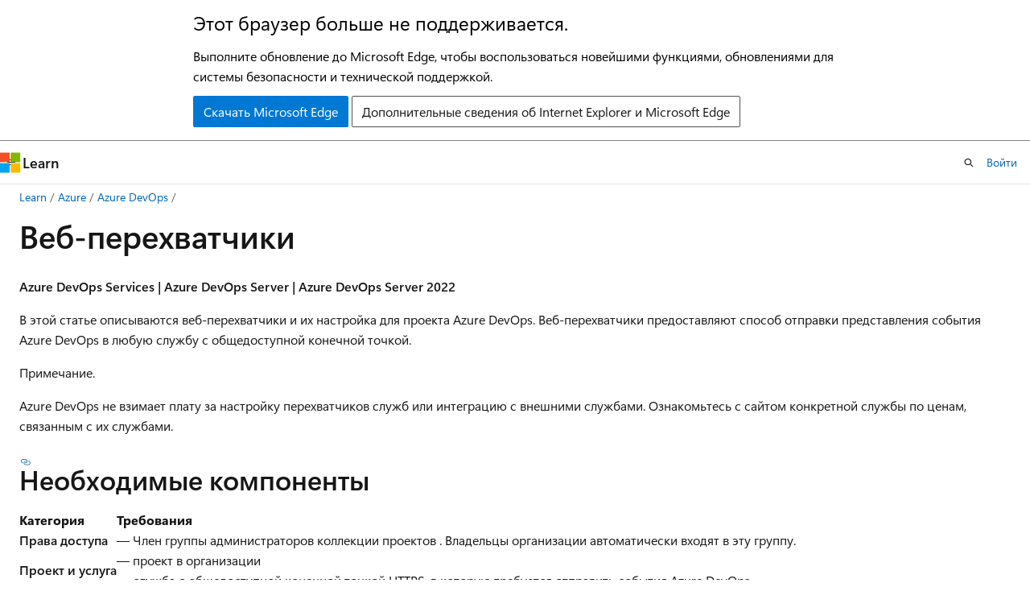

--- FILE ---
content_type: text/html
request_url: https://learn.microsoft.com/ru-ru/azure/devops/service-hooks/services/webhooks?view=azure-devops
body_size: 58515
content:
 <!DOCTYPE html>
		<html
			class="layout layout-holy-grail   show-table-of-contents conceptual show-breadcrumb default-focus"
			lang="ru-ru"
			dir="ltr"
			data-authenticated="false"
			data-auth-status-determined="false"
			data-target="docs"
			x-ms-format-detection="none"
		>
			
		<head>
			<title>Веб-перехватчики с Azure DevOps - Azure DevOps | Microsoft Learn</title>
			<meta charset="utf-8" />
			<meta name="viewport" content="width=device-width, initial-scale=1.0" />
			<meta name="color-scheme" content="light dark" />

			<meta name="description" content="Настройте подписку веб-перехватчика, которая отправляет представления событий Azure DevOps в любую службу с общедоступной конечной точкой." />
			<link rel="canonical" href="https://learn.microsoft.com/ru-ru/azure/devops/service-hooks/services/webhooks?view=azure-devops" /> 

			<!-- Non-customizable open graph and sharing-related metadata -->
			<meta name="twitter:card" content="summary_large_image" />
			<meta name="twitter:site" content="@MicrosoftLearn" />
			<meta property="og:type" content="website" />
			<meta property="og:image:alt" content="Microsoft Learn" />
			<meta property="og:image" content="https://learn.microsoft.com/en-us/media/open-graph-image.png" />
			<!-- Page specific open graph and sharing-related metadata -->
			<meta property="og:title" content="Веб-перехватчики с Azure DevOps - Azure DevOps" />
			<meta property="og:url" content="https://learn.microsoft.com/ru-ru/azure/devops/service-hooks/services/webhooks?view=azure-devops" />
			<meta property="og:description" content="Настройте подписку веб-перехватчика, которая отправляет представления событий Azure DevOps в любую службу с общедоступной конечной точкой." />
			<meta name="platform_id" content="7ff711bb-e1c7-6e59-374e-6569cc68a6f8" /> <meta name="scope" content="Azure DevOps Services" />
			<meta name="locale" content="ru-ru" />
			 <meta name="adobe-target" content="true" /> 
			<meta name="uhfHeaderId" content="MSDocsHeader-AzureDevOps" />

			<meta name="page_type" content="conceptual" />

			<!--page specific meta tags-->
			

			<!-- custom meta tags -->
			
		<meta name="schema" content="Conceptual" />
	
		<meta name="archive_url" content="https://docs.microsoft.com/en-us/previous-versions/azure/devops/all/" />
	
		<meta name="author" content="aaronhallberg" />
	
		<meta name="breadcrumb_path" content="/azure/devops/breadcrumb/toc.json" />
	
		<meta name="default_moniker" content="azure-devops" />
	
		<meta name="depot_name" content="MSDN.azure-devops-docs" />
	
		<meta name="document_id" content="4806b641-fdb1-c0e9-081c-c007807c7cdb" />
	
		<meta name="document_version_independent_id" content="f59d8501-1285-be79-b084-8371ed8395bb" />
	
		<meta name="exclude_monikers" content="azure-devops-2020" />
	
		<meta name="feedback_product_url" content="https://developercommunity.visualstudio.com/AzureDevOps" />
	
		<meta name="feedback_system" content="Standard" />
	
		<meta name="git_commit_id" content="e96b21072cc8bf6991b19c3eb37d30934abe8d4c" />
	
		<meta name="gitcommit" content="https://github.com/MicrosoftDocs/azure-devops-docs-pr/blob/e96b21072cc8bf6991b19c3eb37d30934abe8d4c/docs/service-hooks/services/webhooks.md" />
	
		<meta name="monikerRange" content="&lt;= azure-devops" />
	
		<meta name="monikers" content="azure-devops-2022" />
	
		<meta name="monikers" content="azure-devops-server" />
	
		<meta name="monikers" content="azure-devops" />
	
		<meta name="ms.assetid" content="6c7dfe37-800d-47b8-b9db-9f73878eeb77" />
	
		<meta name="ms.author" content="aaronha" />
	
		<meta name="ms.custom" content="sfi-image-nochange" />
	
		<meta name="ms.date" content="2024-08-13T00:00:00Z" />
	
		<meta name="ms.manager" content="mijacobs" />
	
		<meta name="ms.prodfamily" content="ALM" />
	
		<meta name="ms.service" content="azure-devops" />
	
		<meta name="ms.subservice" content="azure-devops-service-hooks" />
	
		<meta name="ms.topic" content="overview" />
	
		<meta name="ms.version" content="ALM" />
	
		<meta name="MSHAttr.msprod" content="ms.prod:ALM" />
	
		<meta name="original_content_git_url" content="https://github.com/MicrosoftDocs/azure-devops-docs-pr/blob/live/docs/service-hooks/services/webhooks.md" />
	
		<meta name="site_name" content="Docs" />
	
		<meta name="updated_at" content="2025-12-19T18:30:00Z" />
	
		<meta name="ms.translationtype" content="MT" />
	
		<meta name="ms.contentlocale" content="ru-ru" />
	
		<meta name="loc_version" content="2025-12-19T16:58:55.075893Z" />
	
		<meta name="loc_source_id" content="Github-199938218#live" />
	
		<meta name="loc_file_id" content="Github-199938218.live.MSDN.azure-devops-docs.service-hooks/services/webhooks.md" />
	
		<meta name="toc_rel" content="../../marketplace-extensibility/toc.json" />
	
		<meta name="feedback_help_link_type" content="" />
	
		<meta name="feedback_help_link_url" content="" />
	
		<meta name="word_count" content="510" />
	
		<meta name="asset_id" content="service-hooks/services/webhooks" />
	
		<meta name="item_type" content="Content" />
	
		<meta name="previous_tlsh_hash" content="1040A2D17B54EE0F42B7E19A456486051EA1E693CA1275B6ADD07C503587489DFBC423E6B86466EB18DD1301F45BCD047E0D7EFB05FF3FA7A36215A82CAF34F3038C92AA6A" />
	
		<meta name="github_feedback_content_git_url" content="https://github.com/MicrosoftDocs/azure-devops-docs/blob/main/docs/service-hooks/services/webhooks.md" />
	 

			<!-- assets and js globals -->
			
			<link rel="stylesheet" href="/static/assets/0.4.03312.7442-df38ac9c/styles/site-ltr.css" />
			
			<link rel="preconnect" href="//mscom.demdex.net" crossorigin />
						<link rel="dns-prefetch" href="//target.microsoft.com" />
						<link rel="dns-prefetch" href="//microsoftmscompoc.tt.omtrdc.net" />
						<link
							rel="preload"
							as="script"
							href="/static/third-party/adobe-target/at-js/2.9.0/at.js"
							integrity="sha384-l4AKhsU8cUWSht4SaJU5JWcHEWh1m4UTqL08s6b/hqBLAeIDxTNl+AMSxTLx6YMI"
							crossorigin="anonymous"
							id="adobe-target-script"
							type="application/javascript"
						/>
			<script src="https://wcpstatic.microsoft.com/mscc/lib/v2/wcp-consent.js"></script>
			<script src="https://js.monitor.azure.com/scripts/c/ms.jsll-4.min.js"></script>
			<script src="/_themes/docs.theme/master/ru-ru/_themes/global/deprecation.js"></script>

			<!-- msdocs global object -->
			<script id="msdocs-script">
		var msDocs = {
  "environment": {
    "accessLevel": "online",
    "azurePortalHostname": "portal.azure.com",
    "reviewFeatures": false,
    "supportLevel": "production",
    "systemContent": true,
    "siteName": "learn",
    "legacyHosting": false
  },
  "data": {
    "contentLocale": "ru-ru",
    "contentDir": "ltr",
    "userLocale": "ru-ru",
    "userDir": "ltr",
    "pageTemplate": "Conceptual",
    "brand": "",
    "context": {},
    "standardFeedback": true,
    "showFeedbackReport": false,
    "feedbackHelpLinkType": "",
    "feedbackHelpLinkUrl": "",
    "feedbackSystem": "Standard",
    "feedbackGitHubRepo": "",
    "feedbackProductUrl": "https://developercommunity.visualstudio.com/AzureDevOps",
    "extendBreadcrumb": false,
    "isEditDisplayable": false,
    "isPrivateUnauthorized": false,
    "hideViewSource": false,
    "isPermissioned": false,
    "hasRecommendations": true,
    "contributors": [
      {
        "name": "aaronhallberg",
        "url": "https://github.com/aaronhallberg"
      },
      {
        "name": "chcomley",
        "url": "https://github.com/chcomley"
      },
      {
        "name": "Dickson-Mwendia",
        "url": "https://github.com/Dickson-Mwendia"
      },
      {
        "name": "arkoppan",
        "url": "https://github.com/arkoppan"
      },
      {
        "name": "v-thepet",
        "url": "https://github.com/v-thepet"
      },
      {
        "name": "steved0x",
        "url": "https://github.com/steved0x"
      },
      {
        "name": "KathrynEE",
        "url": "https://github.com/KathrynEE"
      },
      {
        "name": "TimShererWithAquent",
        "url": "https://github.com/TimShererWithAquent"
      },
      {
        "name": "mijacobs",
        "url": "https://github.com/mijacobs"
      },
      {
        "name": "chasewilson",
        "url": "https://github.com/chasewilson"
      },
      {
        "name": "roferg",
        "url": "https://github.com/roferg"
      },
      {
        "name": "elbatk",
        "url": "https://github.com/elbatk"
      }
    ]
  },
  "functions": {}
};;
	</script>

			<!-- base scripts, msdocs global should be before this -->
			<script src="/static/assets/0.4.03312.7442-df38ac9c/scripts/ru-ru/index-docs.js"></script>
			

			<!-- json-ld -->
			
		</head>
	
			<body
				id="body"
				data-bi-name="body"
				class="layout-body "
				lang="ru-ru"
				dir="ltr"
			>
				<header class="layout-body-header">
		<div class="header-holder has-default-focus">
			
		<a
			href="#main"
			
			style="z-index: 1070"
			class="outline-color-text visually-hidden-until-focused position-fixed inner-focus focus-visible top-0 left-0 right-0 padding-xs text-align-center background-color-body"
			
		>
			Пропустить и перейти к основному содержимому
		</a>
	
		<a
			href="#"
			data-skip-to-ask-learn
			style="z-index: 1070"
			class="outline-color-text visually-hidden-until-focused position-fixed inner-focus focus-visible top-0 left-0 right-0 padding-xs text-align-center background-color-body"
			hidden
		>
			Переход к интерфейсу чата Ask Learn
		</a>
	

			<div hidden id="cookie-consent-holder" data-test-id="cookie-consent-container"></div>
			<!-- Unsupported browser warning -->
			<div
				id="unsupported-browser"
				style="background-color: white; color: black; padding: 16px; border-bottom: 1px solid grey;"
				hidden
			>
				<div style="max-width: 800px; margin: 0 auto;">
					<p style="font-size: 24px">Этот браузер больше не поддерживается.</p>
					<p style="font-size: 16px; margin-top: 16px;">
						Выполните обновление до Microsoft Edge, чтобы воспользоваться новейшими функциями, обновлениями для системы безопасности и технической поддержкой.
					</p>
					<div style="margin-top: 12px;">
						<a
							href="https://go.microsoft.com/fwlink/p/?LinkID=2092881 "
							style="background-color: #0078d4; border: 1px solid #0078d4; color: white; padding: 6px 12px; border-radius: 2px; display: inline-block;"
						>
							Скачать Microsoft Edge
						</a>
						<a
							href="https://learn.microsoft.com/en-us/lifecycle/faq/internet-explorer-microsoft-edge"
							style="background-color: white; padding: 6px 12px; border: 1px solid #505050; color: #171717; border-radius: 2px; display: inline-block;"
						>
							Дополнительные сведения об Internet Explorer и Microsoft Edge
						</a>
					</div>
				</div>
			</div>
			<!-- site header -->
			<header
				id="ms--site-header"
				data-test-id="site-header-wrapper"
				role="banner"
				itemscope="itemscope"
				itemtype="http://schema.org/Organization"
			>
				<div
					id="ms--mobile-nav"
					class="site-header display-none-tablet padding-inline-none gap-none"
					data-bi-name="mobile-header"
					data-test-id="mobile-header"
				></div>
				<div
					id="ms--primary-nav"
					class="site-header display-none display-flex-tablet"
					data-bi-name="L1-header"
					data-test-id="primary-header"
				></div>
				<div
					id="ms--secondary-nav"
					class="site-header display-none display-flex-tablet"
					data-bi-name="L2-header"
					data-test-id="secondary-header"
					
				></div>
			</header>
			
		<!-- banner -->
		<div data-banner>
			<div id="disclaimer-holder"></div>
			
		</div>
		<!-- banner end -->
	
		</div>
	</header>
				 <section
					id="layout-body-menu"
					class="layout-body-menu display-flex"
					data-bi-name="menu"
			  >
					
		<div
			id="left-container"
			class="left-container display-none display-block-tablet padding-inline-sm padding-bottom-sm width-full"
			data-toc-container="true"
		>
			<!-- Regular TOC content (default) -->
			<div id="ms--toc-content" class="height-full">
				<nav
					id="affixed-left-container"
					class="margin-top-sm-tablet position-sticky display-flex flex-direction-column"
					aria-label="Основной"
					data-bi-name="left-toc"
					role="navigation"
				></nav>
			</div>
			<!-- Collapsible TOC content (hidden by default) -->
			<div id="ms--toc-content-collapsible" class="height-full" hidden>
				<nav
					id="affixed-left-container"
					class="margin-top-sm-tablet position-sticky display-flex flex-direction-column"
					aria-label="Основной"
					data-bi-name="left-toc"
					role="navigation"
				>
					<div
						id="ms--collapsible-toc-header"
						class="display-flex justify-content-flex-end margin-bottom-xxs"
					>
						<button
							type="button"
							class="button button-clear inner-focus"
							data-collapsible-toc-toggle
							aria-expanded="true"
							aria-controls="ms--collapsible-toc-content"
							aria-label="Оглавление"
						>
							<span class="icon font-size-h4" aria-hidden="true">
								<span class="docon docon-panel-left-contract"></span>
							</span>
						</button>
					</div>
				</nav>
			</div>
		</div>
	
			  </section>

				<main
					id="main"
					role="main"
					class="layout-body-main "
					data-bi-name="content"
					lang="ru-ru"
					dir="ltr"
				>
					
			<div
		id="ms--content-header"
		class="content-header default-focus border-bottom-none"
		data-bi-name="content-header"
	>
		<div class="content-header-controls margin-xxs margin-inline-sm-tablet">
			<button
				type="button"
				class="contents-button button button-sm margin-right-xxs"
				data-bi-name="contents-expand"
				aria-haspopup="true"
				data-contents-button
			>
				<span class="icon" aria-hidden="true"><span class="docon docon-menu"></span></span>
				<span class="contents-expand-title"> Оглавление </span>
			</button>
			<button
				type="button"
				class="ap-collapse-behavior ap-expanded button button-sm"
				data-bi-name="ap-collapse"
				aria-controls="action-panel"
			>
				<span class="icon" aria-hidden="true"><span class="docon docon-exit-mode"></span></span>
				<span>Выйти из режима редактора</span>
			</button>
		</div>
	</div>
			<div data-main-column class="padding-sm padding-top-none padding-top-sm-tablet">
				<div>
					
		<div id="article-header" class="background-color-body margin-bottom-xs display-none-print">
			<div class="display-flex align-items-center justify-content-space-between">
				
		<details
			id="article-header-breadcrumbs-overflow-popover"
			class="popover"
			data-for="article-header-breadcrumbs"
		>
			<summary
				class="button button-clear button-primary button-sm inner-focus"
				aria-label="Все элементы навигации"
			>
				<span class="icon">
					<span class="docon docon-more"></span>
				</span>
			</summary>
			<div id="article-header-breadcrumbs-overflow" class="popover-content padding-none"></div>
		</details>

		<bread-crumbs
			id="article-header-breadcrumbs"
			role="group"
			aria-label="Навигационные цепочки"
			data-test-id="article-header-breadcrumbs"
			class="overflow-hidden flex-grow-1 margin-right-sm margin-right-md-tablet margin-right-lg-desktop margin-left-negative-xxs padding-left-xxs"
		></bread-crumbs>
	 
		<div
			id="article-header-page-actions"
			class="opacity-none margin-left-auto display-flex flex-wrap-no-wrap align-items-stretch"
		>
			
		<button
			class="button button-sm border-none inner-focus display-none-tablet flex-shrink-0 "
			data-bi-name="ask-learn-assistant-entry"
			data-test-id="ask-learn-assistant-modal-entry-mobile"
			data-ask-learn-modal-entry
			
			type="button"
			style="min-width: max-content;"
			aria-expanded="false"
			aria-label="Спросить Learn"
			hidden
		>
			<span class="icon font-size-lg" aria-hidden="true">
				<span class="docon docon-chat-sparkle-fill gradient-ask-learn-logo"></span>
			</span>
		</button>
		<button
			class="button button-sm display-none display-inline-flex-tablet display-none-desktop flex-shrink-0 margin-right-xxs border-color-ask-learn "
			data-bi-name="ask-learn-assistant-entry"
			
			data-test-id="ask-learn-assistant-modal-entry-tablet"
			data-ask-learn-modal-entry
			type="button"
			style="min-width: max-content;"
			aria-expanded="false"
			hidden
		>
			<span class="icon font-size-lg" aria-hidden="true">
				<span class="docon docon-chat-sparkle-fill gradient-ask-learn-logo"></span>
			</span>
			<span>Спросить Learn</span>
		</button>
		<button
			class="button button-sm display-none flex-shrink-0 display-inline-flex-desktop margin-right-xxs border-color-ask-learn "
			data-bi-name="ask-learn-assistant-entry"
			
			data-test-id="ask-learn-assistant-flyout-entry"
			data-ask-learn-flyout-entry
			data-flyout-button="toggle"
			type="button"
			style="min-width: max-content;"
			aria-expanded="false"
			aria-controls="ask-learn-flyout"
			hidden
		>
			<span class="icon font-size-lg" aria-hidden="true">
				<span class="docon docon-chat-sparkle-fill gradient-ask-learn-logo"></span>
			</span>
			<span>Спросить Learn</span>
		</button>
	 
		<button
			type="button"
			id="ms--focus-mode-button"
			data-focus-mode
			data-bi-name="focus-mode-entry"
			class="button button-sm flex-shrink-0 margin-right-xxs display-none display-inline-flex-desktop"
		>
			<span class="icon font-size-lg" aria-hidden="true">
				<span class="docon docon-glasses"></span>
			</span>
			<span>Режим фокусировки</span>
		</button>
	 

			<details class="popover popover-right" id="article-header-page-actions-overflow">
				<summary
					class="justify-content-flex-start button button-clear button-sm button-primary inner-focus"
					aria-label="Дополнительные действия"
					title="Дополнительные действия"
				>
					<span class="icon" aria-hidden="true">
						<span class="docon docon-more-vertical"></span>
					</span>
				</summary>
				<div class="popover-content">
					
		<button
			data-page-action-item="overflow-mobile"
			type="button"
			class="button-block button-sm inner-focus button button-clear display-none-tablet justify-content-flex-start text-align-left"
			data-bi-name="contents-expand"
			data-contents-button
			data-popover-close
		>
			<span class="icon">
				<span class="docon docon-editor-list-bullet" aria-hidden="true"></span>
			</span>
			<span class="contents-expand-title">Оглавление</span>
		</button>
	 
		<a
			id="lang-link-overflow"
			class="button-sm inner-focus button button-clear button-block justify-content-flex-start text-align-left"
			data-bi-name="language-toggle"
			data-page-action-item="overflow-all"
			data-check-hidden="true"
			data-read-in-link
			href="#"
			hidden
		>
			<span class="icon" aria-hidden="true" data-read-in-link-icon>
				<span class="docon docon-locale-globe"></span>
			</span>
			<span data-read-in-link-text>Прочитать на английском</span>
		</a>
	 
		<button
			type="button"
			class="collection button button-clear button-sm button-block justify-content-flex-start text-align-left inner-focus"
			data-list-type="collection"
			data-bi-name="collection"
			data-page-action-item="overflow-all"
			data-check-hidden="true"
			data-popover-close
		>
			<span class="icon" aria-hidden="true">
				<span class="docon docon-circle-addition"></span>
			</span>
			<span class="collection-status">Добавить</span>
		</button>
	
					
		<button
			type="button"
			class="collection button button-block button-clear button-sm justify-content-flex-start text-align-left inner-focus"
			data-list-type="plan"
			data-bi-name="plan"
			data-page-action-item="overflow-all"
			data-check-hidden="true"
			data-popover-close
			hidden
		>
			<span class="icon" aria-hidden="true">
				<span class="docon docon-circle-addition"></span>
			</span>
			<span class="plan-status">Добавить в план</span>
		</button>
	  
					
		<hr class="margin-block-xxs" />
		<h4 class="font-size-sm padding-left-xxs">Поделиться через</h4>
		
					<a
						class="button button-clear button-sm inner-focus button-block justify-content-flex-start text-align-left text-decoration-none share-facebook"
						data-bi-name="facebook"
						data-page-action-item="overflow-all"
						href="#"
					>
						<span class="icon color-primary" aria-hidden="true">
							<span class="docon docon-facebook-share"></span>
						</span>
						<span>Facebook</span>
					</a>

					<a
						href="#"
						class="button button-clear button-sm inner-focus button-block justify-content-flex-start text-align-left text-decoration-none share-twitter"
						data-bi-name="twitter"
						data-page-action-item="overflow-all"
					>
						<span class="icon color-text" aria-hidden="true">
							<span class="docon docon-xlogo-share"></span>
						</span>
						<span>x.com</span>
					</a>

					<a
						href="#"
						class="button button-clear button-sm inner-focus button-block justify-content-flex-start text-align-left text-decoration-none share-linkedin"
						data-bi-name="linkedin"
						data-page-action-item="overflow-all"
					>
						<span class="icon color-primary" aria-hidden="true">
							<span class="docon docon-linked-in-logo"></span>
						</span>
						<span>LinkedIn</span>
					</a>
					<a
						href="#"
						class="button button-clear button-sm inner-focus button-block justify-content-flex-start text-align-left text-decoration-none share-email"
						data-bi-name="email"
						data-page-action-item="overflow-all"
					>
						<span class="icon color-primary" aria-hidden="true">
							<span class="docon docon-mail-message"></span>
						</span>
						<span>Адрес электронной почты</span>
					</a>
			  
	 
		<hr class="margin-block-xxs" />
		<button
			class="button button-block button-clear button-sm justify-content-flex-start text-align-left inner-focus"
			type="button"
			data-bi-name="print"
			data-page-action-item="overflow-all"
			data-popover-close
			data-print-page
			data-check-hidden="true"
		>
			<span class="icon color-primary" aria-hidden="true">
				<span class="docon docon-print"></span>
			</span>
			<span>Печать</span>
		</button>
	
				</div>
			</details>
		</div>
	
			</div>
		</div>
	  
		<!-- privateUnauthorizedTemplate is hidden by default -->
		<div unauthorized-private-section data-bi-name="permission-content-unauthorized-private" hidden>
			<hr class="hr margin-top-xs margin-bottom-sm" />
			<div class="notification notification-info">
				<div class="notification-content">
					<p class="margin-top-none notification-title">
						<span class="icon">
							<span class="docon docon-exclamation-circle-solid" aria-hidden="true"></span>
						</span>
						<span>Примечание.</span>
					</p>
					<p class="margin-top-none authentication-determined not-authenticated">
						Для доступа к этой странице требуется авторизация. Вы можете попробовать <a class="docs-sign-in" href="#" data-bi-name="permission-content-sign-in">войти</a> или <a  class="docs-change-directory" data-bi-name="permisson-content-change-directory">изменить каталоги</a>.
					</p>
					<p class="margin-top-none authentication-determined authenticated">
						Для доступа к этой странице требуется авторизация. Вы можете <a class="docs-change-directory" data-bi-name="permisson-content-change-directory">попробовать изменить каталоги</a>.
					</p>
				</div>
			</div>
		</div>
	
					<div class="content"><h1 id="webhooks">Веб-перехватчики</h1></div>
					
		<div
			id="article-metadata"
			data-bi-name="article-metadata"
			data-test-id="article-metadata"
			class="page-metadata-container display-flex gap-xxs justify-content-space-between align-items-center flex-wrap-wrap"
		>
			 
				<div
					id="user-feedback"
					class="margin-block-xxs display-none display-none-print"
					hidden
					data-hide-on-archived
				>
					
		<button
			id="user-feedback-button"
			data-test-id="conceptual-feedback-button"
			class="button button-sm button-clear button-primary display-none"
			type="button"
			data-bi-name="user-feedback-button"
			data-user-feedback-button
			hidden
		>
			<span class="icon" aria-hidden="true">
				<span class="docon docon-like"></span>
			</span>
			<span>Обратная связь</span>
		</button>
	
				</div>
		  
		</div>
	 
		<div data-id="ai-summary" hidden>
			<div id="ms--ai-summary-cta" class="margin-top-xs display-flex align-items-center">
				<span class="icon" aria-hidden="true">
					<span class="docon docon-sparkle-fill gradient-text-vivid"></span>
				</span>
				<button
					id="ms--ai-summary"
					type="button"
					class="tag tag-sm tag-suggestion margin-left-xxs"
					data-test-id="ai-summary-cta"
					data-bi-name="ai-summary-cta"
					data-an="ai-summary"
				>
					<span class="ai-summary-cta-text">
						Резюмировать эту статью для меня
					</span>
				</button>
			</div>
			<!-- Slot where the client will render the summary card after the user clicks the CTA -->
			<div id="ms--ai-summary-header" class="margin-top-xs"></div>
		</div>
	 
		<nav
			id="center-doc-outline"
			class="doc-outline is-hidden-desktop display-none-print margin-bottom-sm"
			data-bi-name="intopic toc"
			aria-label="В этой статье"
		>
			<h2 id="ms--in-this-article" class="title is-6 margin-block-xs">
				В этой статье
			</h2>
		</nav>
	
					<div class="content"><p>
              <strong>Azure DevOps Services | Azure DevOps Server | Azure DevOps Server 2022</strong></p>
<p>В этой статье описываются веб-перехватчики и их настройка для проекта Azure DevOps. Веб-перехватчики предоставляют способ отправки представления события Azure DevOps в любую службу с общедоступной конечной точкой.</p>
<div class="NOTE">
<p>Примечание.</p>
<p>Azure DevOps не взимает плату за настройку перехватчиков служб или интеграцию с внешними службами. Ознакомьтесь с сайтом конкретной службы по ценам, связанным с их службами.</p>
</div>
<h2 id="prerequisites">Необходимые компоненты</h2>
<table>
<thead>
<tr>
<th>Категория</th>
<th>Требования</th>
</tr>
</thead>
<tbody>
<tr>
<td>
              <strong>Права доступа</strong></td>
<td>— Член группы администраторов коллекции проектов <a href="../../organizations/security/look-up-project-collection-administrators?view=azure-devops" data-linktype="relative-path"></a>. Владельцы организации автоматически входят в эту группу.</td>
</tr>
<tr>
<td>
              <strong>Проект и услуга</strong></td>
<td>— проект в организации<br>— служба с общедоступной конечной точкой HTTPS, в которую требуется отправить события Azure DevOps.</td>
</tr>
</tbody>
</table>
<div class="IMPORTANT">
<p>Внимание</p>
<ul>
<li>Используйте только конечные точки HTTPS. HTTP может отправлять частные данные, включая заголовки проверки подлинности, незашифрованные в полезных данных события. Необходимо использовать HTTPS для базовой проверки подлинности в веб-перехватчике.</li>
<li>Если вы подключаетесь к службе через виртуальную частную сеть, убедитесь, что IP-адреса Azure DevOps разрешены для входящих соединений. См. <a href="../../organizations/security/allow-list-ip-url?view=azure-devops" data-linktype="relative-path">входящих подключений</a>.</li>
</ul>
</div>
<h2 id="send-json-representation-to-a-service">Отправка представления JSON в службу</h2>
<ol>
<li><p>В проекте Azure DevOps перейдите в раздел <strong></strong> служб".</p>
<p>
              <img src="media/add-devops-service-hook-new-name.png?view=azure-devops" alt="Снимок экрана: выбор перехватчиков службы в параметрах проекта." data-linktype="relative-path">
              
            </p>
</li>
<li><p>
              <strong>На странице "Перехватчики служб"</strong> выберите значок или <strong>+</strong><strong></strong>.</p>
<p>
              <img src="media/add-service-hook.png?view=azure-devops" alt="Снимок экрана: выбор параметра " Создать="" подписку"="" на="" странице="" "Перехватчики="" служб"."="" data-linktype="relative-path">
              
            </p>
</li>
<li><p>
              <strong>На экране "Служба"</strong> выберите <strong>веб-перехватчики</strong> и нажмите кнопку <strong>"Далее</strong>".</p>
<p>
              <img src="media/webhooks/configure-service.png?view=azure-devops" alt="Снимок экрана: выбор веб-перехватчиков на странице службы." data-linktype="relative-path">
              
            </p>
</li>
<li><p>На экране триггера <strong></strong> выберите и настройте событие Azure DevOps, в которое нужно активировать веб-перехватчик, а затем нажмите кнопку <strong>"Далее</strong>". Дополнительные сведения о полезных данных JSON, размещенных потребителем Azure DevOps, см. в разделе <a href="../events?view=azure-devops" data-linktype="relative-path">"</a>События перехватчиков служб".</p>
<p>
              <img src="media/webhooks/configure-event.png?view=azure-devops" alt="Снимок экрана: выбор и настройка события триггера." data-linktype="relative-path">
              
            </p>
</li>
<li><p>
              <strong>На экране действия</strong> настройте целевой <strong>URL-адрес</strong> и что делать при возникновении события. Дополнительные сведения о том, что нужно ввести в сведениях о ресурсах для отправки, сообщений и <strong>подробных сообщений для отправки</strong>, см. в <a href="#resource-details-to-send" data-linktype="self-bookmark">разделе <strong>"Сведения о ресурсах" для отправки</strong>. <strong></strong></a></p>
<div class="NOTE">
<p>Примечание.</p>
<p>Веб-перехватчики не могут использовать адрес localhost (loopback) или специальный диапазон <a href="https://www.iana.org/assignments/iana-ipv6-special-registry/iana-ipv6-special-registry.xhtml" data-linktype="external">IPv4</a><a href="https://www.iana.org/assignments/iana-ipv4-special-registry/iana-ipv4-special-registry.xhtml" data-linktype="external"></a>/IPv6-адресов.</p>
</div>
</li>
<li><p>Выберите <strong>"Тест"</strong> , чтобы проверить подписку на перехватчик службы.</p>
<p>
              <img src="media/webhooks/configure-action.png?view=azure-devops" alt="Снимок экрана: настройка диалогового окна " Действие"."="" data-linktype="relative-path">
              
            </p>
</li>
<li><p>После успешного завершения теста закройте экран уведомлений и нажмите кнопку <strong>"Готово</strong> " на <strong>экране действия</strong> .</p>
<p>
              <img src="media/webhooks/test.png?view=azure-devops" alt="Снимок экрана: результаты теста для подписки на перехватчик службы" data-linktype="relative-path">
              
            </p>
</li>
<li><p>Теперь веб-перехватчик настроен. Перейдите в целевую службу, чтобы просмотреть представление JSON.</p>
<p>
              <img src="media/webhooks/request-bin.png?view=azure-devops" alt="Снимок экрана: просмотр представления JSON." data-linktype="relative-path">
              
            </p>
</li>
</ol>
<div class="TIP">
<p>Совет</p>
<p>Вы также можете создать веб-перехватчик программным способом. Дополнительные сведения см. в статье <a href="../create-subscription?view=azure-devops" data-linktype="relative-path">"Создание подписки на перехватчик службы" программным способом</a>.</p>
</div>
<h3 id="resource-details-to-send">Сведения о ресурсе для отправки</h3>
<p>Сведения <strong>о ресурсе для отправки</strong>, <strong>сообщения для отправки и <strong>подробные сообщения для отправки</strong></strong> параметров в <strong>области действий</strong> определяют размер полезных данных JSON для отправки. 
              <strong>Сведения о ресурсе для отправки</strong> элементов управления объемом отправляемого ресурса. Значение по умолчанию — <strong>All</strong>, но вы также можете отправить <strong>минимальное</strong> значение, которое отправляет только ключевые поля, такие как URL-адрес и идентификатор, или <strong>None</strong>.</p>
<p>
              <strong>
              <strong>Ни один</strong> и минимальный</strong> полезны в сценариях, когда вызывающий объект не нуждается в большой или какой-либо информации о ресурсе, так как он зависит от сообщения или подробного сообщения. 
              <strong>Ни один и</strong><strong>минимальный</strong> также полезны по соображениям безопасности. Вызывающий объект должен вернуться в Azure DevOps Services и пройти обычные проверки безопасности и разрешений, чтобы получить дополнительные сведения о ресурсе.</p>
<p>В следующем примере JSON показаны минимальные сведения о ресурсе:</p>
<pre><code class="lang-json">   {
       "eventType": "git.push",
       ...
       "messages": {
           "text": "...",
           "html": "...",
           "markdown": "..."
       },
       "detailedMessage": {
           "text": "...",
           "html": "...",
           "markdown": "..."
       },
       "resource": {
           "id": "...",
           "url": "https://...",
           "name": "...",
           "field1:": "..."
       }
   }   
</code></pre>
<h2 id="related-content">Связанный контент</h2>
<ul>
<li>
              <a href="../overview?view=azure-devops" data-linktype="relative-path">Интеграция с перехватчиками служб</a></li>
<li>
              <a href="../events?view=azure-devops" data-linktype="relative-path">События перехватчиков служб</a></li>
<li>
              <a href="../create-subscription?view=azure-devops" data-linktype="relative-path">Создать подписку на перехватчик события с помощью программных средств</a></li>
</ul>
</div>
					
		<div
			id="ms--inline-notifications"
			class="margin-block-xs"
			data-bi-name="inline-notification"
		></div>
	 
		<div
			id="assertive-live-region"
			role="alert"
			aria-live="assertive"
			class="visually-hidden"
			aria-relevant="additions"
			aria-atomic="true"
		></div>
		<div
			id="polite-live-region"
			role="status"
			aria-live="polite"
			class="visually-hidden"
			aria-relevant="additions"
			aria-atomic="true"
		></div>
	
					
		<!-- feedback section -->
		<section
			id="site-user-feedback-footer"
			class="font-size-sm margin-top-md display-none-print display-none-desktop"
			data-test-id="site-user-feedback-footer"
			data-bi-name="site-feedback-section"
		>
			<hr class="hr" />
			<h2 id="ms--feedback" class="title is-3">Обратная связь</h2>
			<div class="display-flex flex-wrap-wrap align-items-center">
				<p class="font-weight-semibold margin-xxs margin-left-none">
					Были ли сведения на этой странице полезными?
				</p>
				<div class="buttons">
					<button
						class="thumb-rating-button like button button-primary button-sm"
						data-test-id="footer-rating-yes"
						data-binary-rating-response="rating-yes"
						type="button"
						title="Эта статья полезна"
						data-bi-name="button-rating-yes"
						aria-pressed="false"
					>
						<span class="icon" aria-hidden="true">
							<span class="docon docon-like"></span>
						</span>
						<span>Да</span>
					</button>
					<button
						class="thumb-rating-button dislike button button-primary button-sm"
						id="standard-rating-no-button"
						hidden
						data-test-id="footer-rating-no"
						data-binary-rating-response="rating-no"
						type="button"
						title="Эта статья не полезна"
						data-bi-name="button-rating-no"
						aria-pressed="false"
					>
						<span class="icon" aria-hidden="true">
							<span class="docon docon-dislike"></span>
						</span>
						<span>Нет</span>
					</button>
					<details
						class="popover popover-top"
						id="mobile-help-popover"
						data-test-id="footer-feedback-popover"
					>
						<summary
							class="thumb-rating-button dislike button button-primary button-sm"
							data-test-id="details-footer-rating-no"
							data-binary-rating-response="rating-no"
							title="Эта статья не полезна"
							data-bi-name="button-rating-no"
							aria-pressed="false"
							data-bi-an="feedback-unhelpful-popover"
						>
							<span class="icon" aria-hidden="true">
								<span class="docon docon-dislike"></span>
							</span>
							<span>Нет</span>
						</summary>
						<div
							class="popover-content width-200 width-300-tablet"
							role="dialog"
							aria-labelledby="popover-heading"
							aria-describedby="popover-description"
						>
							<p id="popover-heading" class="font-size-lg margin-bottom-xxs font-weight-semibold">
								Нужна помощь с этой темой?
							</p>
							<p id="popover-description" class="font-size-sm margin-bottom-xs">
								Хотите попробовать использовать Ask Learn для уточнения или руководства по этой теме?
							</p>
							
		<div class="buttons flex-direction-row flex-wrap justify-content-center gap-xxs">
			<div>
		<button
			class="button button-sm border inner-focus display-none margin-right-xxs"
			data-bi-name="ask-learn-assistant-entry-troubleshoot"
			data-test-id="ask-learn-assistant-modal-entry-mobile-feedback"
			data-ask-learn-modal-entry-feedback
			data-bi-an=feedback-unhelpful-popover
			type="button"
			style="min-width: max-content;"
			aria-expanded="false"
			aria-label="Спросить Learn"
			hidden
		>
			<span class="icon font-size-lg" aria-hidden="true">
				<span class="docon docon-chat-sparkle-fill gradient-ask-learn-logo"></span>
			</span>
		</button>
		<button
			class="button button-sm display-inline-flex display-none-desktop flex-shrink-0 margin-right-xxs border-color-ask-learn margin-right-xxs"
			data-bi-name="ask-learn-assistant-entry-troubleshoot"
			data-bi-an=feedback-unhelpful-popover
			data-test-id="ask-learn-assistant-modal-entry-tablet-feedback"
			data-ask-learn-modal-entry-feedback
			type="button"
			style="min-width: max-content;"
			aria-expanded="false"
			hidden
		>
			<span class="icon font-size-lg" aria-hidden="true">
				<span class="docon docon-chat-sparkle-fill gradient-ask-learn-logo"></span>
			</span>
			<span>Спросить Learn</span>
		</button>
		<button
			class="button button-sm display-none flex-shrink-0 display-inline-flex-desktop margin-right-xxs border-color-ask-learn margin-right-xxs"
			data-bi-name="ask-learn-assistant-entry-troubleshoot"
			data-bi-an=feedback-unhelpful-popover
			data-test-id="ask-learn-assistant-flyout-entry-feedback"
			data-ask-learn-flyout-entry-show-only
			data-flyout-button="toggle"
			type="button"
			style="min-width: max-content;"
			aria-expanded="false"
			aria-controls="ask-learn-flyout"
			hidden
		>
			<span class="icon font-size-lg" aria-hidden="true">
				<span class="docon docon-chat-sparkle-fill gradient-ask-learn-logo"></span>
			</span>
			<span>Спросить Learn</span>
		</button>
	</div>
			<button
				type="button"
				class="button button-sm margin-right-xxs"
				data-help-option="suggest-fix"
				data-bi-name="feedback-suggest"
				data-bi-an="feedback-unhelpful-popover"
				data-test-id="suggest-fix"
			>
				<span class="icon" aria-hidden="true">
					<span class="docon docon-feedback"></span>
				</span>
				<span> Предложить исправление? </span>
			</button>
		</div>
	
						</div>
					</details>
				</div>
			</div>
		</section>
		<!-- end feedback section -->
	
				</div>
				
		<div id="ms--additional-resources-mobile" class="display-none-print">
			<hr class="hr" hidden />
			<h2 id="ms--additional-resources-mobile-heading" class="title is-3" hidden>
				Дополнительные ресурсы
			</h2>
			
		<section
			id="right-rail-recommendations-mobile"
			class=""
			data-bi-name="recommendations"
			hidden
		></section>
	 
		<section
			id="right-rail-training-mobile"
			class=""
			data-bi-name="learning-resource-card"
			hidden
		></section>
	 
		<section
			id="right-rail-events-mobile"
			class=""
			data-bi-name="events-card"
			hidden
		></section>
	 
		<section
			id="right-rail-qna-mobile"
			class="margin-top-xxs"
			data-bi-name="qna-link-card"
			hidden
		></section>
	
		</div>
	 
		<div
			id="article-metadata-footer"
			data-bi-name="article-metadata-footer"
			data-test-id="article-metadata-footer"
			class="page-metadata-container"
		>
			<hr class="hr" />
			<ul class="metadata page-metadata" data-bi-name="page info" lang="ru-ru" dir="ltr">
				<li class="visibility-hidden-visual-diff">
			<span class="badge badge-sm text-wrap-pretty">
				<span>Last updated on <local-time format="twoDigitNumeric"
		datetime="2025-12-17T18:58:00.000Z"
		data-article-date-source="calculated"
		class="is-invisible"
	>
		2025-12-17
	</local-time></span>
			</span>
		</li>
			</ul>
		</div>
	
			</div>
			
		<div
			id="action-panel"
			role="region"
			aria-label="Панель действий"
			class="action-panel"
			tabindex="-1"
		></div>
	
		
				</main>
				<aside
					id="layout-body-aside"
					class="layout-body-aside "
					data-bi-name="aside"
			  >
					
		<div
			id="ms--additional-resources"
			class="right-container padding-sm display-none display-block-desktop height-full"
			data-bi-name="pageactions"
			role="complementary"
			aria-label="Дополнительные ресурсы"
		>
			<div id="affixed-right-container" data-bi-name="right-column">
				
		<nav
			id="side-doc-outline"
			class="doc-outline border-bottom padding-bottom-xs margin-bottom-xs"
			data-bi-name="intopic toc"
			aria-label="В этой статье"
		>
			<h3>В этой статье</h3>
		</nav>
	
				<!-- Feedback -->
				
		<section
			id="ms--site-user-feedback-right-rail"
			class="font-size-sm display-none-print"
			data-test-id="site-user-feedback-right-rail"
			data-bi-name="site-feedback-right-rail"
		>
			<p class="font-weight-semibold margin-bottom-xs">Были ли сведения на этой странице полезными?</p>
			<div class="buttons">
				<button
					class="thumb-rating-button like button button-primary button-sm"
					data-test-id="right-rail-rating-yes"
					data-binary-rating-response="rating-yes"
					type="button"
					title="Эта статья полезна"
					data-bi-name="button-rating-yes"
					aria-pressed="false"
				>
					<span class="icon" aria-hidden="true">
						<span class="docon docon-like"></span>
					</span>
					<span>Да</span>
				</button>
				<button
					class="thumb-rating-button dislike button button-primary button-sm"
					id="right-rail-no-button"
					hidden
					data-test-id="right-rail-rating-no"
					data-binary-rating-response="rating-no"
					type="button"
					title="Эта статья не полезна"
					data-bi-name="button-rating-no"
					aria-pressed="false"
				>
					<span class="icon" aria-hidden="true">
						<span class="docon docon-dislike"></span>
					</span>
					<span>Нет</span>
				</button>
				<details class="popover popover-right" id="help-popover" data-test-id="feedback-popover">
					<summary
						tabindex="0"
						class="thumb-rating-button dislike button button-primary button-sm"
						data-test-id="details-right-rail-rating-no"
						data-binary-rating-response="rating-no"
						title="Эта статья не полезна"
						data-bi-name="button-rating-no"
						aria-pressed="false"
						data-bi-an="feedback-unhelpful-popover"
					>
						<span class="icon" aria-hidden="true">
							<span class="docon docon-dislike"></span>
						</span>
						<span>Нет</span>
					</summary>
					<div
						class="popover-content width-200 width-300-tablet"
						role="dialog"
						aria-labelledby="popover-heading"
						aria-describedby="popover-description"
					>
						<p
							id="popover-heading-right-rail"
							class="font-size-lg margin-bottom-xxs font-weight-semibold"
						>
							Нужна помощь с этой темой?
						</p>
						<p id="popover-description-right-rail" class="font-size-sm margin-bottom-xs">
							Хотите попробовать использовать Ask Learn для уточнения или руководства по этой теме?
						</p>
						
		<div class="buttons flex-direction-row flex-wrap justify-content-center gap-xxs">
			<div>
		<button
			class="button button-sm border inner-focus display-none margin-right-xxs"
			data-bi-name="ask-learn-assistant-entry-troubleshoot"
			data-test-id="ask-learn-assistant-modal-entry-mobile-feedback"
			data-ask-learn-modal-entry-feedback
			data-bi-an=feedback-unhelpful-popover
			type="button"
			style="min-width: max-content;"
			aria-expanded="false"
			aria-label="Спросить Learn"
			hidden
		>
			<span class="icon font-size-lg" aria-hidden="true">
				<span class="docon docon-chat-sparkle-fill gradient-ask-learn-logo"></span>
			</span>
		</button>
		<button
			class="button button-sm display-inline-flex display-none-desktop flex-shrink-0 margin-right-xxs border-color-ask-learn margin-right-xxs"
			data-bi-name="ask-learn-assistant-entry-troubleshoot"
			data-bi-an=feedback-unhelpful-popover
			data-test-id="ask-learn-assistant-modal-entry-tablet-feedback"
			data-ask-learn-modal-entry-feedback
			type="button"
			style="min-width: max-content;"
			aria-expanded="false"
			hidden
		>
			<span class="icon font-size-lg" aria-hidden="true">
				<span class="docon docon-chat-sparkle-fill gradient-ask-learn-logo"></span>
			</span>
			<span>Спросить Learn</span>
		</button>
		<button
			class="button button-sm display-none flex-shrink-0 display-inline-flex-desktop margin-right-xxs border-color-ask-learn margin-right-xxs"
			data-bi-name="ask-learn-assistant-entry-troubleshoot"
			data-bi-an=feedback-unhelpful-popover
			data-test-id="ask-learn-assistant-flyout-entry-feedback"
			data-ask-learn-flyout-entry-show-only
			data-flyout-button="toggle"
			type="button"
			style="min-width: max-content;"
			aria-expanded="false"
			aria-controls="ask-learn-flyout"
			hidden
		>
			<span class="icon font-size-lg" aria-hidden="true">
				<span class="docon docon-chat-sparkle-fill gradient-ask-learn-logo"></span>
			</span>
			<span>Спросить Learn</span>
		</button>
	</div>
			<button
				type="button"
				class="button button-sm margin-right-xxs"
				data-help-option="suggest-fix"
				data-bi-name="feedback-suggest"
				data-bi-an="feedback-unhelpful-popover"
				data-test-id="suggest-fix"
			>
				<span class="icon" aria-hidden="true">
					<span class="docon docon-feedback"></span>
				</span>
				<span> Предложить исправление? </span>
			</button>
		</div>
	
					</div>
				</details>
			</div>
		</section>
	
			</div>
		</div>
	
			  </aside> <section
					id="layout-body-flyout"
					class="layout-body-flyout "
					data-bi-name="flyout"
			  >
					 <div
	class="height-full border-left background-color-body-medium"
	id="ask-learn-flyout"
></div>
			  </section> <div class="layout-body-footer " data-bi-name="layout-footer">
		<footer
			id="footer"
			data-test-id="footer"
			data-bi-name="footer"
			class="footer-layout has-padding has-default-focus border-top  uhf-container"
			role="contentinfo"
		>
			<div class="display-flex gap-xs flex-wrap-wrap is-full-height padding-right-lg-desktop">
				
		<a
			data-mscc-ic="false"
			href="#"
			data-bi-name="select-locale"
			class="locale-selector-link flex-shrink-0 button button-sm button-clear external-link-indicator"
			id=""
			title=""
			><span class="icon" aria-hidden="true"
				><span class="docon docon-world"></span></span
			><span class="local-selector-link-text">ru-ru</span></a
		>
	 <div class="ccpa-privacy-link" data-ccpa-privacy-link hidden>
		
		<a
			data-mscc-ic="false"
			href="https://aka.ms/yourcaliforniaprivacychoices"
			data-bi-name="your-privacy-choices"
			class="button button-sm button-clear flex-shrink-0 external-link-indicator"
			id=""
			title=""
			>
		<svg
			xmlns="http://www.w3.org/2000/svg"
			viewBox="0 0 30 14"
			xml:space="preserve"
			height="16"
			width="43"
			aria-hidden="true"
			focusable="false"
		>
			<path
				d="M7.4 12.8h6.8l3.1-11.6H7.4C4.2 1.2 1.6 3.8 1.6 7s2.6 5.8 5.8 5.8z"
				style="fill-rule:evenodd;clip-rule:evenodd;fill:#fff"
			></path>
			<path
				d="M22.6 0H7.4c-3.9 0-7 3.1-7 7s3.1 7 7 7h15.2c3.9 0 7-3.1 7-7s-3.2-7-7-7zm-21 7c0-3.2 2.6-5.8 5.8-5.8h9.9l-3.1 11.6H7.4c-3.2 0-5.8-2.6-5.8-5.8z"
				style="fill-rule:evenodd;clip-rule:evenodd;fill:#06f"
			></path>
			<path
				d="M24.6 4c.2.2.2.6 0 .8L22.5 7l2.2 2.2c.2.2.2.6 0 .8-.2.2-.6.2-.8 0l-2.2-2.2-2.2 2.2c-.2.2-.6.2-.8 0-.2-.2-.2-.6 0-.8L20.8 7l-2.2-2.2c-.2-.2-.2-.6 0-.8.2-.2.6-.2.8 0l2.2 2.2L23.8 4c.2-.2.6-.2.8 0z"
				style="fill:#fff"
			></path>
			<path
				d="M12.7 4.1c.2.2.3.6.1.8L8.6 9.8c-.1.1-.2.2-.3.2-.2.1-.5.1-.7-.1L5.4 7.7c-.2-.2-.2-.6 0-.8.2-.2.6-.2.8 0L8 8.6l3.8-4.5c.2-.2.6-.2.9 0z"
				style="fill:#06f"
			></path>
		</svg>
	
			<span>Ваши варианты выбора параметров конфиденциальности</span></a
		>
	
	</div>
				<div class="flex-shrink-0">
		<div class="dropdown has-caret-up">
			<button
				data-test-id="theme-selector-button"
				class="dropdown-trigger button button-clear button-sm inner-focus theme-dropdown-trigger"
				aria-controls="{{ themeMenuId }}"
				aria-expanded="false"
				title="Тема"
				data-bi-name="theme"
			>
				<span class="icon">
					<span class="docon docon-sun" aria-hidden="true"></span>
				</span>
				<span>Тема</span>
				<span class="icon expanded-indicator" aria-hidden="true">
					<span class="docon docon-chevron-down-light"></span>
				</span>
			</button>
			<div class="dropdown-menu" id="{{ themeMenuId }}" role="menu">
				<ul class="theme-selector padding-xxs" data-test-id="theme-dropdown-menu">
					<li class="theme display-block">
						<button
							class="button button-clear button-sm theme-control button-block justify-content-flex-start text-align-left"
							data-theme-to="light"
						>
							<span class="theme-light margin-right-xxs">
								<span
									class="theme-selector-icon border display-inline-block has-body-background"
									aria-hidden="true"
								>
									<svg class="svg" xmlns="http://www.w3.org/2000/svg" viewBox="0 0 22 14">
										<rect width="22" height="14" class="has-fill-body-background" />
										<rect x="5" y="5" width="12" height="4" class="has-fill-secondary" />
										<rect x="5" y="2" width="2" height="1" class="has-fill-secondary" />
										<rect x="8" y="2" width="2" height="1" class="has-fill-secondary" />
										<rect x="11" y="2" width="3" height="1" class="has-fill-secondary" />
										<rect x="1" y="1" width="2" height="2" class="has-fill-secondary" />
										<rect x="5" y="10" width="7" height="2" rx="0.3" class="has-fill-primary" />
										<rect x="19" y="1" width="2" height="2" rx="1" class="has-fill-secondary" />
									</svg>
								</span>
							</span>
							<span role="menuitem"> Светлая </span>
						</button>
					</li>
					<li class="theme display-block">
						<button
							class="button button-clear button-sm theme-control button-block justify-content-flex-start text-align-left"
							data-theme-to="dark"
						>
							<span class="theme-dark margin-right-xxs">
								<span
									class="border theme-selector-icon display-inline-block has-body-background"
									aria-hidden="true"
								>
									<svg class="svg" xmlns="http://www.w3.org/2000/svg" viewBox="0 0 22 14">
										<rect width="22" height="14" class="has-fill-body-background" />
										<rect x="5" y="5" width="12" height="4" class="has-fill-secondary" />
										<rect x="5" y="2" width="2" height="1" class="has-fill-secondary" />
										<rect x="8" y="2" width="2" height="1" class="has-fill-secondary" />
										<rect x="11" y="2" width="3" height="1" class="has-fill-secondary" />
										<rect x="1" y="1" width="2" height="2" class="has-fill-secondary" />
										<rect x="5" y="10" width="7" height="2" rx="0.3" class="has-fill-primary" />
										<rect x="19" y="1" width="2" height="2" rx="1" class="has-fill-secondary" />
									</svg>
								</span>
							</span>
							<span role="menuitem"> Темная </span>
						</button>
					</li>
					<li class="theme display-block">
						<button
							class="button button-clear button-sm theme-control button-block justify-content-flex-start text-align-left"
							data-theme-to="high-contrast"
						>
							<span class="theme-high-contrast margin-right-xxs">
								<span
									class="border theme-selector-icon display-inline-block has-body-background"
									aria-hidden="true"
								>
									<svg class="svg" xmlns="http://www.w3.org/2000/svg" viewBox="0 0 22 14">
										<rect width="22" height="14" class="has-fill-body-background" />
										<rect x="5" y="5" width="12" height="4" class="has-fill-secondary" />
										<rect x="5" y="2" width="2" height="1" class="has-fill-secondary" />
										<rect x="8" y="2" width="2" height="1" class="has-fill-secondary" />
										<rect x="11" y="2" width="3" height="1" class="has-fill-secondary" />
										<rect x="1" y="1" width="2" height="2" class="has-fill-secondary" />
										<rect x="5" y="10" width="7" height="2" rx="0.3" class="has-fill-primary" />
										<rect x="19" y="1" width="2" height="2" rx="1" class="has-fill-secondary" />
									</svg>
								</span>
							</span>
							<span role="menuitem"> Высокая контрастность </span>
						</button>
					</li>
				</ul>
			</div>
		</div>
	</div>
			</div>
			<ul class="links" data-bi-name="footerlinks">
				<li class="manage-cookies-holder" hidden=""></li>
				<li>
		
		<a
			data-mscc-ic="false"
			href="https://learn.microsoft.com/ru-ru/principles-for-ai-generated-content"
			data-bi-name="aiDisclaimer"
			class=" external-link-indicator"
			id=""
			title=""
			>Заявление об отказе ИИ</a
		>
	
	</li><li>
		
		<a
			data-mscc-ic="false"
			href="https://learn.microsoft.com/ru-ru/previous-versions/"
			data-bi-name="archivelink"
			class=" external-link-indicator"
			id=""
			title=""
			>Предыдущие версии</a
		>
	
	</li> <li>
		
		<a
			data-mscc-ic="false"
			href="https://techcommunity.microsoft.com/t5/microsoft-learn-blog/bg-p/MicrosoftLearnBlog"
			data-bi-name="bloglink"
			class=" external-link-indicator"
			id=""
			title=""
			>Блог</a
		>
	
	</li> <li>
		
		<a
			data-mscc-ic="false"
			href="https://learn.microsoft.com/ru-ru/contribute"
			data-bi-name="contributorGuide"
			class=" external-link-indicator"
			id=""
			title=""
			>Участие в доработке</a
		>
	
	</li><li>
		
		<a
			data-mscc-ic="false"
			href="https://go.microsoft.com/fwlink/?LinkId=521839"
			data-bi-name="privacy"
			class=" external-link-indicator"
			id=""
			title=""
			>Конфиденциальность</a
		>
	
	</li><li>
		
		<a
			data-mscc-ic="false"
			href="https://learn.microsoft.com/ru-ru/legal/termsofuse"
			data-bi-name="termsofuse"
			class=" external-link-indicator"
			id=""
			title=""
			>Условия использования</a
		>
	
	</li><li>
		
		<a
			data-mscc-ic="false"
			href="https://www.microsoft.com/legal/intellectualproperty/Trademarks/"
			data-bi-name="trademarks"
			class=" external-link-indicator"
			id=""
			title=""
			>Товарные знаки</a
		>
	
	</li>
				<li>&copy; Microsoft 2026</li>
			</ul>
		</footer>
	</footer>
			</body>
		</html>